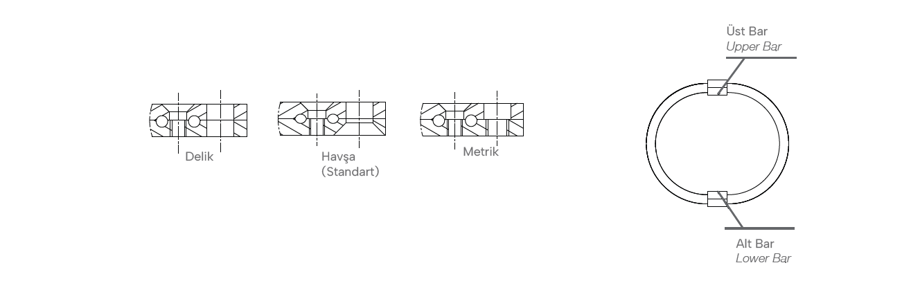

--- FILE ---
content_type: text/html; charset=UTF-8
request_url: https://tekno-stop.com/?attachment_id=8105
body_size: -120
content:
<img class="ninzio-attachment-image" src="https://tekno-stop.com/wp-content/uploads/2018/05/asv-w3008-baglanti-2.png" alt="">